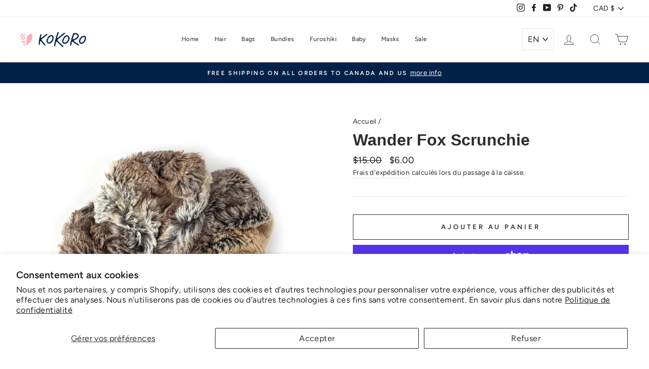

--- FILE ---
content_type: text/html; charset=utf-8
request_url: https://wearekokoro.com/fr/cart?t=1770058325398&view=ajax
body_size: -95
content:



<div class="cart__items"
  data-count="0"
  data-cart-subtotal="$0.00">
  
</div>
<div class="cart__discounts cart__item-sub cart__item-row hide">
  <div>Réductions</div>
  <div>
    
  </div>
</div>
